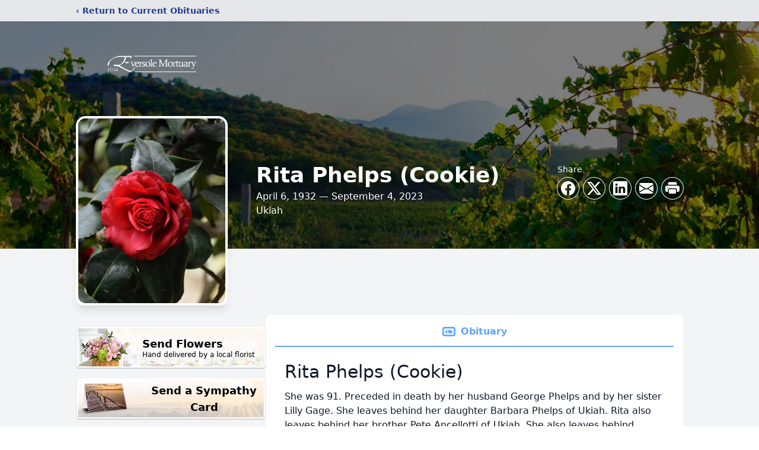

--- FILE ---
content_type: text/html; charset=utf-8
request_url: https://www.google.com/recaptcha/enterprise/anchor?ar=1&k=6LfyDbMfAAAAACOF6qYba2GbSYYKFjl3aidFL7lQ&co=aHR0cHM6Ly93d3cuZXZlcnNvbGVmcy5jb206NDQz&hl=en&type=image&v=PoyoqOPhxBO7pBk68S4YbpHZ&theme=light&size=invisible&badge=bottomright&anchor-ms=20000&execute-ms=30000&cb=j3zwqpqd0wcg
body_size: 48786
content:
<!DOCTYPE HTML><html dir="ltr" lang="en"><head><meta http-equiv="Content-Type" content="text/html; charset=UTF-8">
<meta http-equiv="X-UA-Compatible" content="IE=edge">
<title>reCAPTCHA</title>
<style type="text/css">
/* cyrillic-ext */
@font-face {
  font-family: 'Roboto';
  font-style: normal;
  font-weight: 400;
  font-stretch: 100%;
  src: url(//fonts.gstatic.com/s/roboto/v48/KFO7CnqEu92Fr1ME7kSn66aGLdTylUAMa3GUBHMdazTgWw.woff2) format('woff2');
  unicode-range: U+0460-052F, U+1C80-1C8A, U+20B4, U+2DE0-2DFF, U+A640-A69F, U+FE2E-FE2F;
}
/* cyrillic */
@font-face {
  font-family: 'Roboto';
  font-style: normal;
  font-weight: 400;
  font-stretch: 100%;
  src: url(//fonts.gstatic.com/s/roboto/v48/KFO7CnqEu92Fr1ME7kSn66aGLdTylUAMa3iUBHMdazTgWw.woff2) format('woff2');
  unicode-range: U+0301, U+0400-045F, U+0490-0491, U+04B0-04B1, U+2116;
}
/* greek-ext */
@font-face {
  font-family: 'Roboto';
  font-style: normal;
  font-weight: 400;
  font-stretch: 100%;
  src: url(//fonts.gstatic.com/s/roboto/v48/KFO7CnqEu92Fr1ME7kSn66aGLdTylUAMa3CUBHMdazTgWw.woff2) format('woff2');
  unicode-range: U+1F00-1FFF;
}
/* greek */
@font-face {
  font-family: 'Roboto';
  font-style: normal;
  font-weight: 400;
  font-stretch: 100%;
  src: url(//fonts.gstatic.com/s/roboto/v48/KFO7CnqEu92Fr1ME7kSn66aGLdTylUAMa3-UBHMdazTgWw.woff2) format('woff2');
  unicode-range: U+0370-0377, U+037A-037F, U+0384-038A, U+038C, U+038E-03A1, U+03A3-03FF;
}
/* math */
@font-face {
  font-family: 'Roboto';
  font-style: normal;
  font-weight: 400;
  font-stretch: 100%;
  src: url(//fonts.gstatic.com/s/roboto/v48/KFO7CnqEu92Fr1ME7kSn66aGLdTylUAMawCUBHMdazTgWw.woff2) format('woff2');
  unicode-range: U+0302-0303, U+0305, U+0307-0308, U+0310, U+0312, U+0315, U+031A, U+0326-0327, U+032C, U+032F-0330, U+0332-0333, U+0338, U+033A, U+0346, U+034D, U+0391-03A1, U+03A3-03A9, U+03B1-03C9, U+03D1, U+03D5-03D6, U+03F0-03F1, U+03F4-03F5, U+2016-2017, U+2034-2038, U+203C, U+2040, U+2043, U+2047, U+2050, U+2057, U+205F, U+2070-2071, U+2074-208E, U+2090-209C, U+20D0-20DC, U+20E1, U+20E5-20EF, U+2100-2112, U+2114-2115, U+2117-2121, U+2123-214F, U+2190, U+2192, U+2194-21AE, U+21B0-21E5, U+21F1-21F2, U+21F4-2211, U+2213-2214, U+2216-22FF, U+2308-230B, U+2310, U+2319, U+231C-2321, U+2336-237A, U+237C, U+2395, U+239B-23B7, U+23D0, U+23DC-23E1, U+2474-2475, U+25AF, U+25B3, U+25B7, U+25BD, U+25C1, U+25CA, U+25CC, U+25FB, U+266D-266F, U+27C0-27FF, U+2900-2AFF, U+2B0E-2B11, U+2B30-2B4C, U+2BFE, U+3030, U+FF5B, U+FF5D, U+1D400-1D7FF, U+1EE00-1EEFF;
}
/* symbols */
@font-face {
  font-family: 'Roboto';
  font-style: normal;
  font-weight: 400;
  font-stretch: 100%;
  src: url(//fonts.gstatic.com/s/roboto/v48/KFO7CnqEu92Fr1ME7kSn66aGLdTylUAMaxKUBHMdazTgWw.woff2) format('woff2');
  unicode-range: U+0001-000C, U+000E-001F, U+007F-009F, U+20DD-20E0, U+20E2-20E4, U+2150-218F, U+2190, U+2192, U+2194-2199, U+21AF, U+21E6-21F0, U+21F3, U+2218-2219, U+2299, U+22C4-22C6, U+2300-243F, U+2440-244A, U+2460-24FF, U+25A0-27BF, U+2800-28FF, U+2921-2922, U+2981, U+29BF, U+29EB, U+2B00-2BFF, U+4DC0-4DFF, U+FFF9-FFFB, U+10140-1018E, U+10190-1019C, U+101A0, U+101D0-101FD, U+102E0-102FB, U+10E60-10E7E, U+1D2C0-1D2D3, U+1D2E0-1D37F, U+1F000-1F0FF, U+1F100-1F1AD, U+1F1E6-1F1FF, U+1F30D-1F30F, U+1F315, U+1F31C, U+1F31E, U+1F320-1F32C, U+1F336, U+1F378, U+1F37D, U+1F382, U+1F393-1F39F, U+1F3A7-1F3A8, U+1F3AC-1F3AF, U+1F3C2, U+1F3C4-1F3C6, U+1F3CA-1F3CE, U+1F3D4-1F3E0, U+1F3ED, U+1F3F1-1F3F3, U+1F3F5-1F3F7, U+1F408, U+1F415, U+1F41F, U+1F426, U+1F43F, U+1F441-1F442, U+1F444, U+1F446-1F449, U+1F44C-1F44E, U+1F453, U+1F46A, U+1F47D, U+1F4A3, U+1F4B0, U+1F4B3, U+1F4B9, U+1F4BB, U+1F4BF, U+1F4C8-1F4CB, U+1F4D6, U+1F4DA, U+1F4DF, U+1F4E3-1F4E6, U+1F4EA-1F4ED, U+1F4F7, U+1F4F9-1F4FB, U+1F4FD-1F4FE, U+1F503, U+1F507-1F50B, U+1F50D, U+1F512-1F513, U+1F53E-1F54A, U+1F54F-1F5FA, U+1F610, U+1F650-1F67F, U+1F687, U+1F68D, U+1F691, U+1F694, U+1F698, U+1F6AD, U+1F6B2, U+1F6B9-1F6BA, U+1F6BC, U+1F6C6-1F6CF, U+1F6D3-1F6D7, U+1F6E0-1F6EA, U+1F6F0-1F6F3, U+1F6F7-1F6FC, U+1F700-1F7FF, U+1F800-1F80B, U+1F810-1F847, U+1F850-1F859, U+1F860-1F887, U+1F890-1F8AD, U+1F8B0-1F8BB, U+1F8C0-1F8C1, U+1F900-1F90B, U+1F93B, U+1F946, U+1F984, U+1F996, U+1F9E9, U+1FA00-1FA6F, U+1FA70-1FA7C, U+1FA80-1FA89, U+1FA8F-1FAC6, U+1FACE-1FADC, U+1FADF-1FAE9, U+1FAF0-1FAF8, U+1FB00-1FBFF;
}
/* vietnamese */
@font-face {
  font-family: 'Roboto';
  font-style: normal;
  font-weight: 400;
  font-stretch: 100%;
  src: url(//fonts.gstatic.com/s/roboto/v48/KFO7CnqEu92Fr1ME7kSn66aGLdTylUAMa3OUBHMdazTgWw.woff2) format('woff2');
  unicode-range: U+0102-0103, U+0110-0111, U+0128-0129, U+0168-0169, U+01A0-01A1, U+01AF-01B0, U+0300-0301, U+0303-0304, U+0308-0309, U+0323, U+0329, U+1EA0-1EF9, U+20AB;
}
/* latin-ext */
@font-face {
  font-family: 'Roboto';
  font-style: normal;
  font-weight: 400;
  font-stretch: 100%;
  src: url(//fonts.gstatic.com/s/roboto/v48/KFO7CnqEu92Fr1ME7kSn66aGLdTylUAMa3KUBHMdazTgWw.woff2) format('woff2');
  unicode-range: U+0100-02BA, U+02BD-02C5, U+02C7-02CC, U+02CE-02D7, U+02DD-02FF, U+0304, U+0308, U+0329, U+1D00-1DBF, U+1E00-1E9F, U+1EF2-1EFF, U+2020, U+20A0-20AB, U+20AD-20C0, U+2113, U+2C60-2C7F, U+A720-A7FF;
}
/* latin */
@font-face {
  font-family: 'Roboto';
  font-style: normal;
  font-weight: 400;
  font-stretch: 100%;
  src: url(//fonts.gstatic.com/s/roboto/v48/KFO7CnqEu92Fr1ME7kSn66aGLdTylUAMa3yUBHMdazQ.woff2) format('woff2');
  unicode-range: U+0000-00FF, U+0131, U+0152-0153, U+02BB-02BC, U+02C6, U+02DA, U+02DC, U+0304, U+0308, U+0329, U+2000-206F, U+20AC, U+2122, U+2191, U+2193, U+2212, U+2215, U+FEFF, U+FFFD;
}
/* cyrillic-ext */
@font-face {
  font-family: 'Roboto';
  font-style: normal;
  font-weight: 500;
  font-stretch: 100%;
  src: url(//fonts.gstatic.com/s/roboto/v48/KFO7CnqEu92Fr1ME7kSn66aGLdTylUAMa3GUBHMdazTgWw.woff2) format('woff2');
  unicode-range: U+0460-052F, U+1C80-1C8A, U+20B4, U+2DE0-2DFF, U+A640-A69F, U+FE2E-FE2F;
}
/* cyrillic */
@font-face {
  font-family: 'Roboto';
  font-style: normal;
  font-weight: 500;
  font-stretch: 100%;
  src: url(//fonts.gstatic.com/s/roboto/v48/KFO7CnqEu92Fr1ME7kSn66aGLdTylUAMa3iUBHMdazTgWw.woff2) format('woff2');
  unicode-range: U+0301, U+0400-045F, U+0490-0491, U+04B0-04B1, U+2116;
}
/* greek-ext */
@font-face {
  font-family: 'Roboto';
  font-style: normal;
  font-weight: 500;
  font-stretch: 100%;
  src: url(//fonts.gstatic.com/s/roboto/v48/KFO7CnqEu92Fr1ME7kSn66aGLdTylUAMa3CUBHMdazTgWw.woff2) format('woff2');
  unicode-range: U+1F00-1FFF;
}
/* greek */
@font-face {
  font-family: 'Roboto';
  font-style: normal;
  font-weight: 500;
  font-stretch: 100%;
  src: url(//fonts.gstatic.com/s/roboto/v48/KFO7CnqEu92Fr1ME7kSn66aGLdTylUAMa3-UBHMdazTgWw.woff2) format('woff2');
  unicode-range: U+0370-0377, U+037A-037F, U+0384-038A, U+038C, U+038E-03A1, U+03A3-03FF;
}
/* math */
@font-face {
  font-family: 'Roboto';
  font-style: normal;
  font-weight: 500;
  font-stretch: 100%;
  src: url(//fonts.gstatic.com/s/roboto/v48/KFO7CnqEu92Fr1ME7kSn66aGLdTylUAMawCUBHMdazTgWw.woff2) format('woff2');
  unicode-range: U+0302-0303, U+0305, U+0307-0308, U+0310, U+0312, U+0315, U+031A, U+0326-0327, U+032C, U+032F-0330, U+0332-0333, U+0338, U+033A, U+0346, U+034D, U+0391-03A1, U+03A3-03A9, U+03B1-03C9, U+03D1, U+03D5-03D6, U+03F0-03F1, U+03F4-03F5, U+2016-2017, U+2034-2038, U+203C, U+2040, U+2043, U+2047, U+2050, U+2057, U+205F, U+2070-2071, U+2074-208E, U+2090-209C, U+20D0-20DC, U+20E1, U+20E5-20EF, U+2100-2112, U+2114-2115, U+2117-2121, U+2123-214F, U+2190, U+2192, U+2194-21AE, U+21B0-21E5, U+21F1-21F2, U+21F4-2211, U+2213-2214, U+2216-22FF, U+2308-230B, U+2310, U+2319, U+231C-2321, U+2336-237A, U+237C, U+2395, U+239B-23B7, U+23D0, U+23DC-23E1, U+2474-2475, U+25AF, U+25B3, U+25B7, U+25BD, U+25C1, U+25CA, U+25CC, U+25FB, U+266D-266F, U+27C0-27FF, U+2900-2AFF, U+2B0E-2B11, U+2B30-2B4C, U+2BFE, U+3030, U+FF5B, U+FF5D, U+1D400-1D7FF, U+1EE00-1EEFF;
}
/* symbols */
@font-face {
  font-family: 'Roboto';
  font-style: normal;
  font-weight: 500;
  font-stretch: 100%;
  src: url(//fonts.gstatic.com/s/roboto/v48/KFO7CnqEu92Fr1ME7kSn66aGLdTylUAMaxKUBHMdazTgWw.woff2) format('woff2');
  unicode-range: U+0001-000C, U+000E-001F, U+007F-009F, U+20DD-20E0, U+20E2-20E4, U+2150-218F, U+2190, U+2192, U+2194-2199, U+21AF, U+21E6-21F0, U+21F3, U+2218-2219, U+2299, U+22C4-22C6, U+2300-243F, U+2440-244A, U+2460-24FF, U+25A0-27BF, U+2800-28FF, U+2921-2922, U+2981, U+29BF, U+29EB, U+2B00-2BFF, U+4DC0-4DFF, U+FFF9-FFFB, U+10140-1018E, U+10190-1019C, U+101A0, U+101D0-101FD, U+102E0-102FB, U+10E60-10E7E, U+1D2C0-1D2D3, U+1D2E0-1D37F, U+1F000-1F0FF, U+1F100-1F1AD, U+1F1E6-1F1FF, U+1F30D-1F30F, U+1F315, U+1F31C, U+1F31E, U+1F320-1F32C, U+1F336, U+1F378, U+1F37D, U+1F382, U+1F393-1F39F, U+1F3A7-1F3A8, U+1F3AC-1F3AF, U+1F3C2, U+1F3C4-1F3C6, U+1F3CA-1F3CE, U+1F3D4-1F3E0, U+1F3ED, U+1F3F1-1F3F3, U+1F3F5-1F3F7, U+1F408, U+1F415, U+1F41F, U+1F426, U+1F43F, U+1F441-1F442, U+1F444, U+1F446-1F449, U+1F44C-1F44E, U+1F453, U+1F46A, U+1F47D, U+1F4A3, U+1F4B0, U+1F4B3, U+1F4B9, U+1F4BB, U+1F4BF, U+1F4C8-1F4CB, U+1F4D6, U+1F4DA, U+1F4DF, U+1F4E3-1F4E6, U+1F4EA-1F4ED, U+1F4F7, U+1F4F9-1F4FB, U+1F4FD-1F4FE, U+1F503, U+1F507-1F50B, U+1F50D, U+1F512-1F513, U+1F53E-1F54A, U+1F54F-1F5FA, U+1F610, U+1F650-1F67F, U+1F687, U+1F68D, U+1F691, U+1F694, U+1F698, U+1F6AD, U+1F6B2, U+1F6B9-1F6BA, U+1F6BC, U+1F6C6-1F6CF, U+1F6D3-1F6D7, U+1F6E0-1F6EA, U+1F6F0-1F6F3, U+1F6F7-1F6FC, U+1F700-1F7FF, U+1F800-1F80B, U+1F810-1F847, U+1F850-1F859, U+1F860-1F887, U+1F890-1F8AD, U+1F8B0-1F8BB, U+1F8C0-1F8C1, U+1F900-1F90B, U+1F93B, U+1F946, U+1F984, U+1F996, U+1F9E9, U+1FA00-1FA6F, U+1FA70-1FA7C, U+1FA80-1FA89, U+1FA8F-1FAC6, U+1FACE-1FADC, U+1FADF-1FAE9, U+1FAF0-1FAF8, U+1FB00-1FBFF;
}
/* vietnamese */
@font-face {
  font-family: 'Roboto';
  font-style: normal;
  font-weight: 500;
  font-stretch: 100%;
  src: url(//fonts.gstatic.com/s/roboto/v48/KFO7CnqEu92Fr1ME7kSn66aGLdTylUAMa3OUBHMdazTgWw.woff2) format('woff2');
  unicode-range: U+0102-0103, U+0110-0111, U+0128-0129, U+0168-0169, U+01A0-01A1, U+01AF-01B0, U+0300-0301, U+0303-0304, U+0308-0309, U+0323, U+0329, U+1EA0-1EF9, U+20AB;
}
/* latin-ext */
@font-face {
  font-family: 'Roboto';
  font-style: normal;
  font-weight: 500;
  font-stretch: 100%;
  src: url(//fonts.gstatic.com/s/roboto/v48/KFO7CnqEu92Fr1ME7kSn66aGLdTylUAMa3KUBHMdazTgWw.woff2) format('woff2');
  unicode-range: U+0100-02BA, U+02BD-02C5, U+02C7-02CC, U+02CE-02D7, U+02DD-02FF, U+0304, U+0308, U+0329, U+1D00-1DBF, U+1E00-1E9F, U+1EF2-1EFF, U+2020, U+20A0-20AB, U+20AD-20C0, U+2113, U+2C60-2C7F, U+A720-A7FF;
}
/* latin */
@font-face {
  font-family: 'Roboto';
  font-style: normal;
  font-weight: 500;
  font-stretch: 100%;
  src: url(//fonts.gstatic.com/s/roboto/v48/KFO7CnqEu92Fr1ME7kSn66aGLdTylUAMa3yUBHMdazQ.woff2) format('woff2');
  unicode-range: U+0000-00FF, U+0131, U+0152-0153, U+02BB-02BC, U+02C6, U+02DA, U+02DC, U+0304, U+0308, U+0329, U+2000-206F, U+20AC, U+2122, U+2191, U+2193, U+2212, U+2215, U+FEFF, U+FFFD;
}
/* cyrillic-ext */
@font-face {
  font-family: 'Roboto';
  font-style: normal;
  font-weight: 900;
  font-stretch: 100%;
  src: url(//fonts.gstatic.com/s/roboto/v48/KFO7CnqEu92Fr1ME7kSn66aGLdTylUAMa3GUBHMdazTgWw.woff2) format('woff2');
  unicode-range: U+0460-052F, U+1C80-1C8A, U+20B4, U+2DE0-2DFF, U+A640-A69F, U+FE2E-FE2F;
}
/* cyrillic */
@font-face {
  font-family: 'Roboto';
  font-style: normal;
  font-weight: 900;
  font-stretch: 100%;
  src: url(//fonts.gstatic.com/s/roboto/v48/KFO7CnqEu92Fr1ME7kSn66aGLdTylUAMa3iUBHMdazTgWw.woff2) format('woff2');
  unicode-range: U+0301, U+0400-045F, U+0490-0491, U+04B0-04B1, U+2116;
}
/* greek-ext */
@font-face {
  font-family: 'Roboto';
  font-style: normal;
  font-weight: 900;
  font-stretch: 100%;
  src: url(//fonts.gstatic.com/s/roboto/v48/KFO7CnqEu92Fr1ME7kSn66aGLdTylUAMa3CUBHMdazTgWw.woff2) format('woff2');
  unicode-range: U+1F00-1FFF;
}
/* greek */
@font-face {
  font-family: 'Roboto';
  font-style: normal;
  font-weight: 900;
  font-stretch: 100%;
  src: url(//fonts.gstatic.com/s/roboto/v48/KFO7CnqEu92Fr1ME7kSn66aGLdTylUAMa3-UBHMdazTgWw.woff2) format('woff2');
  unicode-range: U+0370-0377, U+037A-037F, U+0384-038A, U+038C, U+038E-03A1, U+03A3-03FF;
}
/* math */
@font-face {
  font-family: 'Roboto';
  font-style: normal;
  font-weight: 900;
  font-stretch: 100%;
  src: url(//fonts.gstatic.com/s/roboto/v48/KFO7CnqEu92Fr1ME7kSn66aGLdTylUAMawCUBHMdazTgWw.woff2) format('woff2');
  unicode-range: U+0302-0303, U+0305, U+0307-0308, U+0310, U+0312, U+0315, U+031A, U+0326-0327, U+032C, U+032F-0330, U+0332-0333, U+0338, U+033A, U+0346, U+034D, U+0391-03A1, U+03A3-03A9, U+03B1-03C9, U+03D1, U+03D5-03D6, U+03F0-03F1, U+03F4-03F5, U+2016-2017, U+2034-2038, U+203C, U+2040, U+2043, U+2047, U+2050, U+2057, U+205F, U+2070-2071, U+2074-208E, U+2090-209C, U+20D0-20DC, U+20E1, U+20E5-20EF, U+2100-2112, U+2114-2115, U+2117-2121, U+2123-214F, U+2190, U+2192, U+2194-21AE, U+21B0-21E5, U+21F1-21F2, U+21F4-2211, U+2213-2214, U+2216-22FF, U+2308-230B, U+2310, U+2319, U+231C-2321, U+2336-237A, U+237C, U+2395, U+239B-23B7, U+23D0, U+23DC-23E1, U+2474-2475, U+25AF, U+25B3, U+25B7, U+25BD, U+25C1, U+25CA, U+25CC, U+25FB, U+266D-266F, U+27C0-27FF, U+2900-2AFF, U+2B0E-2B11, U+2B30-2B4C, U+2BFE, U+3030, U+FF5B, U+FF5D, U+1D400-1D7FF, U+1EE00-1EEFF;
}
/* symbols */
@font-face {
  font-family: 'Roboto';
  font-style: normal;
  font-weight: 900;
  font-stretch: 100%;
  src: url(//fonts.gstatic.com/s/roboto/v48/KFO7CnqEu92Fr1ME7kSn66aGLdTylUAMaxKUBHMdazTgWw.woff2) format('woff2');
  unicode-range: U+0001-000C, U+000E-001F, U+007F-009F, U+20DD-20E0, U+20E2-20E4, U+2150-218F, U+2190, U+2192, U+2194-2199, U+21AF, U+21E6-21F0, U+21F3, U+2218-2219, U+2299, U+22C4-22C6, U+2300-243F, U+2440-244A, U+2460-24FF, U+25A0-27BF, U+2800-28FF, U+2921-2922, U+2981, U+29BF, U+29EB, U+2B00-2BFF, U+4DC0-4DFF, U+FFF9-FFFB, U+10140-1018E, U+10190-1019C, U+101A0, U+101D0-101FD, U+102E0-102FB, U+10E60-10E7E, U+1D2C0-1D2D3, U+1D2E0-1D37F, U+1F000-1F0FF, U+1F100-1F1AD, U+1F1E6-1F1FF, U+1F30D-1F30F, U+1F315, U+1F31C, U+1F31E, U+1F320-1F32C, U+1F336, U+1F378, U+1F37D, U+1F382, U+1F393-1F39F, U+1F3A7-1F3A8, U+1F3AC-1F3AF, U+1F3C2, U+1F3C4-1F3C6, U+1F3CA-1F3CE, U+1F3D4-1F3E0, U+1F3ED, U+1F3F1-1F3F3, U+1F3F5-1F3F7, U+1F408, U+1F415, U+1F41F, U+1F426, U+1F43F, U+1F441-1F442, U+1F444, U+1F446-1F449, U+1F44C-1F44E, U+1F453, U+1F46A, U+1F47D, U+1F4A3, U+1F4B0, U+1F4B3, U+1F4B9, U+1F4BB, U+1F4BF, U+1F4C8-1F4CB, U+1F4D6, U+1F4DA, U+1F4DF, U+1F4E3-1F4E6, U+1F4EA-1F4ED, U+1F4F7, U+1F4F9-1F4FB, U+1F4FD-1F4FE, U+1F503, U+1F507-1F50B, U+1F50D, U+1F512-1F513, U+1F53E-1F54A, U+1F54F-1F5FA, U+1F610, U+1F650-1F67F, U+1F687, U+1F68D, U+1F691, U+1F694, U+1F698, U+1F6AD, U+1F6B2, U+1F6B9-1F6BA, U+1F6BC, U+1F6C6-1F6CF, U+1F6D3-1F6D7, U+1F6E0-1F6EA, U+1F6F0-1F6F3, U+1F6F7-1F6FC, U+1F700-1F7FF, U+1F800-1F80B, U+1F810-1F847, U+1F850-1F859, U+1F860-1F887, U+1F890-1F8AD, U+1F8B0-1F8BB, U+1F8C0-1F8C1, U+1F900-1F90B, U+1F93B, U+1F946, U+1F984, U+1F996, U+1F9E9, U+1FA00-1FA6F, U+1FA70-1FA7C, U+1FA80-1FA89, U+1FA8F-1FAC6, U+1FACE-1FADC, U+1FADF-1FAE9, U+1FAF0-1FAF8, U+1FB00-1FBFF;
}
/* vietnamese */
@font-face {
  font-family: 'Roboto';
  font-style: normal;
  font-weight: 900;
  font-stretch: 100%;
  src: url(//fonts.gstatic.com/s/roboto/v48/KFO7CnqEu92Fr1ME7kSn66aGLdTylUAMa3OUBHMdazTgWw.woff2) format('woff2');
  unicode-range: U+0102-0103, U+0110-0111, U+0128-0129, U+0168-0169, U+01A0-01A1, U+01AF-01B0, U+0300-0301, U+0303-0304, U+0308-0309, U+0323, U+0329, U+1EA0-1EF9, U+20AB;
}
/* latin-ext */
@font-face {
  font-family: 'Roboto';
  font-style: normal;
  font-weight: 900;
  font-stretch: 100%;
  src: url(//fonts.gstatic.com/s/roboto/v48/KFO7CnqEu92Fr1ME7kSn66aGLdTylUAMa3KUBHMdazTgWw.woff2) format('woff2');
  unicode-range: U+0100-02BA, U+02BD-02C5, U+02C7-02CC, U+02CE-02D7, U+02DD-02FF, U+0304, U+0308, U+0329, U+1D00-1DBF, U+1E00-1E9F, U+1EF2-1EFF, U+2020, U+20A0-20AB, U+20AD-20C0, U+2113, U+2C60-2C7F, U+A720-A7FF;
}
/* latin */
@font-face {
  font-family: 'Roboto';
  font-style: normal;
  font-weight: 900;
  font-stretch: 100%;
  src: url(//fonts.gstatic.com/s/roboto/v48/KFO7CnqEu92Fr1ME7kSn66aGLdTylUAMa3yUBHMdazQ.woff2) format('woff2');
  unicode-range: U+0000-00FF, U+0131, U+0152-0153, U+02BB-02BC, U+02C6, U+02DA, U+02DC, U+0304, U+0308, U+0329, U+2000-206F, U+20AC, U+2122, U+2191, U+2193, U+2212, U+2215, U+FEFF, U+FFFD;
}

</style>
<link rel="stylesheet" type="text/css" href="https://www.gstatic.com/recaptcha/releases/PoyoqOPhxBO7pBk68S4YbpHZ/styles__ltr.css">
<script nonce="ff6BASGzdUrDloXsFKT8XA" type="text/javascript">window['__recaptcha_api'] = 'https://www.google.com/recaptcha/enterprise/';</script>
<script type="text/javascript" src="https://www.gstatic.com/recaptcha/releases/PoyoqOPhxBO7pBk68S4YbpHZ/recaptcha__en.js" nonce="ff6BASGzdUrDloXsFKT8XA">
      
    </script></head>
<body><div id="rc-anchor-alert" class="rc-anchor-alert"></div>
<input type="hidden" id="recaptcha-token" value="[base64]">
<script type="text/javascript" nonce="ff6BASGzdUrDloXsFKT8XA">
      recaptcha.anchor.Main.init("[\x22ainput\x22,[\x22bgdata\x22,\x22\x22,\[base64]/[base64]/[base64]/[base64]/[base64]/UltsKytdPUU6KEU8MjA0OD9SW2wrK109RT4+NnwxOTI6KChFJjY0NTEyKT09NTUyOTYmJk0rMTxjLmxlbmd0aCYmKGMuY2hhckNvZGVBdChNKzEpJjY0NTEyKT09NTYzMjA/[base64]/[base64]/[base64]/[base64]/[base64]/[base64]/[base64]\x22,\[base64]\x22,\[base64]/wrtlwr1rZlExDsOawrfCqcKzwqdjw7TDoMK2Ni3CtcOjwopIwqbCkXHCicOhIgbCk8KSw5dOw7Y5wpTCrMK+woobw7LCvn/[base64]/[base64]/CmWBAHDYjwqXDosO/w60SdWAMUhLDuD0UBsKhw4cyw6DDpsKYw6fDr8Osw74Tw64REMO1woIyw5dLLsOQwozCinHCh8OCw5nDmcORDsKFUcO7wotJL8OJQsOHaXvCkcKyw4nDmCjCvsKowqcJwrHCmMKFwpjCv0pewrPDjcOIMMOGSMOAJ8OGE8OBw69JwpfCosOCw5/CrcO8w7XDncOlUcKdw5Qtw6VgBsKdw4wVwpzDhicBX1oxw75DwqpVJhl5SMO4wobCg8Kpw6TCmSDDiRIkJMOnU8OCQMOEw4nCmMOTWz3Do2NdOyvDs8OSIcOuL2ovaMO/E3zDi8OQPcKUwqbCosOWD8KYw6LDnF7DkibCiH/CuMOdw67DvMKgM0k4HXt/CQzClMOiw4HCsMKEwq7Dj8OLTsKGPSliJ1kqwpwqQ8ObIibDh8KBwokTw7vChFAjwqXCt8K/wqbCoDvDn8OWw73DscO9wp9ewpdsDcKBwo7DmMKAF8O/OMOPwqXCosO0H3nCuDzDlVfCoMOFw6p9Gkp4O8O3wqwXLsKCwrzDksOsfDzDiMOVTcOBwoDCtsKGQsKRHSgMVRLCl8OnScKPe0xnw5PCmSknFMOrGDhiwovDicOtcWHCj8KKw5R1N8KxRsO3woZ2w4p/bcOyw70DPCRpNihaVXLCssKGDcKEHHPDkMOxB8KpflA7woHCqMO+T8O0aw3DqcOow7YQCcKVw5x7w6wNXyBdNcOvUWrCuTTCjsOtNcOHHh/Cl8OKwoBIwqwRw7TDksOuwrPDm0Ayw5dzwqcHSsKBLcOqZgQsC8Kgw5nCsyQgVCLDjMOkXR1RA8ODdjE5wpFoCWTDocKiB8KAcRvDj03CtXUzFcOwwpsCUVFZDWrDisORK2/CvcO9wpBkDcK/wqfDoMOVY8OkWMOPwoHCu8KTwqzDqD5Uw5fCrMOWWsKjUcKDfsKve2/DhkbDgMOkGcOjNxQ6wqRAwpzCr1LDjnUyGsKJSFbCkmQ3wpIEO27DnwvCgHnCqmfDkMOsw7rDn8OZwpXCki7DgyLDvMOSwp9sCsKAw6sfw5HCmWZnwqwNDR3Dv1rDqsKUwoc0Ok7CsAfDsMK2a27DnXgQHW06woEJK8Kfw73CkMOBSsK/NSJyWgARwrZ3w7TCs8K+FQVAdcKOw4krwrRmTmMhFHDDk8KIRkkrQj/DtsOfw7TDrwTCjcOXQjJ9VifDg8OzNwbCk8O2w5LDuifDrC5zU8Kpw5Mpw63Dpic9wpXDhlF2DsOlw49cw6RGw7FkOsKcbsKwOcOva8KKwoEKwqcew5APRsKmG8OoEcOqw5/ClMKrwrjDiBBIwr3DiUkqB8OYesKaacKuVMOlLRpiQMOpw67DhcO6wp7CvcK3PnxmWsOTeEd2w6PDo8K/w7zDn8KpWMOPMB10Ewg1XWJdE8OqE8KTwp3CvsKiw7tUw5zClMK+w517ScKJd8OCXcORw5oGw6XCj8OCwprDhsOkwpktK1DCqV7CocKCT1/DvcOmw5PDowDCvEzCgcK0w55/HcOTD8Omwp3CjHXDigZRw5zDgsOVE8Kuw4PDrsOTwqdIFsO7wonDpcOceMO1wpByUsOTdhnDhcO5w5XChxVBw7DDssKJO3bDuV3CoMK8w6sxwpkEb8OWwo1+asO7JA3CpMKmRyXCoDLCmCFvU8KZNVXDkQ/CogvCkiDCvGjCuzlQa8K2EcKBwq3CnMO2wpjDml7CmVbCrm/CsMKDw6s7bzvDizTCqgXCiMKnPMOOw4dSwqkPcMKwXGFVw4NwbXZ/woXCv8OQBsKnIQrDiEvCp8Ohwr/CuxBswqHDtUzDt1YBCirDok0aUDLDmsOMN8O7w6oaw70dw5c8QRh3NUHCisK7w4bCvE99w7TCgC7DsS/Dk8KawoUYEWcGTsKxw67Du8K3bsOBw7xkwrEAw6xPPMKFwpFZw7UxwqljAsOyOitTXsKGw7kZwojDhcOnwpILw6PDiwjDgTzCtMOhE1dZLcOfTcKlOmYyw7Rbwpx5w6gdwogswr7CiSLDrsOFCMK7w7R4w6fCl8KfVMKFw4/DvABYSCbDuh3Cq8KxOMKDT8OzKTFmw60Rw7rDnXY6wo3DhmRFTsOzRXjCl8OFDcOoSVFmM8KXw7g+w7EZw73DsyHDsyhOw6EaVHHCgcOkw7vDjcKiwqokQBwsw59gwqrDnsOZw6A1wo0Ow5PCmhkdwrMxw5d0woocwpFMw7LCgMKGFnHCnFpzwqhofAM/woPCmcOPBMK9KmnDtMKnVMK3wpHDusOwA8KYw4rCusOuwpZ6w7cUM8Ksw6IvwrZFPmddYVJwBsK3fl3Cp8Knb8KmMMKuw7QIw6xRTQMye8O0wo3DkX4eJ8KCwqbClMOMwrjDtAUZwp3CpmJqwosfw5p3w5TDrsOMwrE3R8K+FnoofD/[base64]/CrGhJZR3DmCDDm1EYw4LDnXBSw5bCt8KSQHpJwo7CvcK3w4cRw5hjw7spYcOHwrjDujzDmwTDv3tpwrfCjULCksO+w4EUwolsT8K8wqPDj8OnwqU2wpoiw4DDvT3CpDd0aTbCl8OEw7/Cn8OBNMOFw4PDt3nDmsOpS8KBGXcqw7XCrMOaGXQxKcKyQjkUwpc+wqIbwrQrS8K+PX/CsMK/[base64]/ColnCn8Kzw48zw6QyMBkaAMKLwqHCiQfCmcOzwr7CrzlwHn1dTgnCmENOw4HDtyR4wrhLKV/Co8KTw6bDnMK+VHjCqFDCh8KIEMOSNmYqwpTDp8Opwp7Crl8NB8O+c8O6wrPCokDCnDzDpWHCjQfCrw5VU8KeP30lIQAjw4lbIMOPwrQ/bcOxMAxnXzHDhlnCu8KtNhzCnxJbF8OtJSvDicOLME7DgcOSV8OnCBs5w6PDnsOmJijCkMKtLHPDh2Jmw4FtwrQwwqlfwqBwwokpOy/CoVnCu8KUJDgXMC3CucK2wrcVPnfCrsKhRCTCth/[base64]/CpcOaIn3CggrCqBTCk3x9QGMCbRkuwr98LMKyVcKhw5xBUn3DsMOOwr/Ck0PCr8ORTgVUCjbDr8K0w4Auw7w8wqDCrGBpU8KYTsOEQyrDr204w5PDuMOIwrMTwpp/fMOWw7BHwpEnwpw5RMKyw7HDoMKgDMO1LU3DlzJCwpPCoxvDo8Kxw6EMOMKrw7zCmBMZHF3Dixx9TmzDk2Q2w6rDl8KKwq84aAxJCMO6wrHCmsO5RMK8wphPwrQpZcOpwr4iZsKNIEoVKkZFwqDCq8ONwrHDrcO0ITBywq8lQMOKMyzDlTDCi8KswrYiM14Cwo1uw6p/O8OdE8OawqsAYGg4bC3Dm8KJScOCUMOxHsOiw6djwrglw4LCvMKZw5oqOXbCq8KZw6IXAG7DtMOZw7XClsOtw7U7woRDVnjDvAXCjxHCmsOYw4zCpAVafsKqwqDCvEt2EWrCvXkQw75VEMKMAUddRivCskpAwpBzwrPDjFXDvlMRw5N8LWjCtGTClcOSwrd6eH/DisOCwo7Cp8O6w4s6d8KhIxPDvMKNKTpgwqBPdSYxYMOMJ8OXAF3DpCRkdWPCqyxnw4FMIlXDmMOzGcOVwojDn3TCqMOlw5DCmsKfFBgpwpzCpMKowoJPwrxpCsKjSsOwKMOYwpZrwoLDiTbCmcOORjjCmWXDvcKpTF/DvsOwRcOtw5bCmsKzw6wMwqIHeU7CpsOJAg8owojCrxTCuHPDuHUUSR9WwrXDogsnLGXCiFPDj8OAaD1Xw4BAOxkUcsK9XcOCIXfDpmXDhcOmw7N8wo4FZwNRw6olwr/[base64]/[base64]/w5ZRwpvCpiUbRlFYw7TDmMKXACk7LsKnw5ZZXFvCtcOLMhvCrWRjw6YuwpVEw6dKMCsfw7jCrMKQFSHDoj4bwo3CmEpXfsKew7rChsKEwpJDw7ZkVMO8KWjCnxbDp2UCO8KnwoMCw67DmwV+w4ZFTcKPw7jCnsOTOzjCvyp9w5PCpxplw6s1QmHDjB7CjsKCw6HClT/CqBzDi1FCVcK/wpXCpMKGw7bCmSc1w6HDvsKMdSbCjMOzw6/CrcOFUBsKwpfCty0PIApRw5/DhcKPwqXCs0BADXbDjTjDusK3A8KPOVtnw4vDj8K/DcOUwrdpw7Fvw53CiknDtEMxIibDvMKmecK+w7wTw47Dt1zDolgww5zCiCPCisOyHgEpGCIZW2jDhiJnw6/DkjbDvMOow7zCtxHDvMOlOcOUwpjDmsKWIsOeJmDDvRQdIsKyTUPDrcK2QsKCE8Opw5LCgcKSwrEVwprCrE3CqTJ0XmpMb13DqkfDpsOPaMOOw6TDl8K5wrrCi8KKwqp0VgI4PB0OWXkeP8O/wqXCgUvDrU4lwqVLw6nDg8KVw64lwqDCqcOQcVM+wpkuMsKXUiXCpcOVKMKYOjV2wq/ChlHCtcO+EHg5EsKVwrPDowZVwrzDvcO/w4YLw6XChR5jNcKRRsOLPnPDkcOodRpaw4cyecOvRW/Do3x4wp9kwqg7wql+XB7CnhbCjH3DjS/Dg3fDvcO9DWNbTjogwovDumBww5jCtMOGw6Ixwq7DpMKlXFgDwqhAwrtMOsKpG2PChxzCr8OiOElmQhHCl8KXI3/CrElAw5gdw7QzHiMJAk/CvMK9XnnCqMK7UMOoeMO6wq12QcKBTFAgw4/[base64]/Cmnw6JsKOwrx+RMOJMsKPwojCgEsGw6/Dq8KuwrRgw4xGYsOHwonCvy/CvsKKw5fDusOaR8KAfiHDgxfCoiHDisKJwr3CnMOmw6Fmwp8ww67DnxTCucOswoLDmEvDvsKMOVogwrczw5lhS8K/w6VMXsKEwrfDqwTDmSTDlT4rwpBZwr7Dm0nDk8KPIcKJwozDisKCwrY3HDXCkT5QwrIpwqFgwpV0w7xMKcKvLgTCs8OQw6LCqcKkTFYTwpxSShdcw4zDvFvCpWE5asOSDUHDik/Dl8OQwr7DgREqw6jDu8OUw5MAacOiwoTDhDPCn2PCmR1jwqzDs03CgCwGWcK4TcK9wrrCphDCnzbCnsKawocqw5hzGMOSwoE6w7kvOcK2wrokU8OhRAE+G8O8OMK4cioYwoZLwpLCncKxwrxLwp/[base64]/CgQwUw7nCujzCvsOwfcKxMToBHcKUwq4rw6ZGYcKyTcK1Jg7DrcOEUWgPw4PCgVhaLMKHw6nChcOIw77DtcKqw7pmw40Rwr9Xw5dBw6TCj3dswoZeNArCkcOfZ8OSwpVYw5HDk2Vdw7dRwrrDuVLDiGfDmcKpw4gHK8OtPcOMFhTDscOJXsKSw7g2w4DCmxIxwq0tKE/DqD5Cwp4iIBBtfWXCgsKgwpDDvMOecHB8wp/CqEsCS8OpBhxXw4dWwqXCklzCt2jDoUPChsOowpUTw5UIwpTCpsOeasOTURHCu8KdwogPw7RJw7xww75Bw5IPwpFKw4U4ClJEw5cfBXAkWxrCh18ew5zDucK3w57CnMK2DsO8H8Opw6Njwq1PU2DCrRYUGnQswpLDuStAwr/[base64]/[base64]/[base64]/DsMORw5/DlcKUwr/[base64]/[base64]/[base64]/Dl1XCtsKnaMKSw6HCs2XDvkrCjMKqTllJwpcyfS7CtHvDlB7CvcOrPnFBwrXDmmHCi8Odw7fDp8KfCB8vbsKawrHDhQ/CssKQM18Fw44GwoXChn/DtCQ8OsK8w4XDtcORBGvCgsKXRj/CtsO9dwjDu8KbeU/DglYePcOuQsOJwpHCncKbwoHCtU3DgMKxwoJRe8OgwqlwwrfCuFDCnQzDhcK6NQbDpwTCoMK3DELDtsOkw5HCqRhMAsO8IyrCk8OUb8OrVsKKw5UAwrN4wonCq8KfwrXDlMKfwq4yw4nDisKowo/DuHDDoVprIAlCb2sGw4tZe8O2wqJ/wr3DinoKBnDCpngxw5EUwr9cw6zDuxbCiXobw6/CgXYywpvDm3XDukN8woNZw4w5w6gjRnPCssKreMODwqXCt8OcwrJ0wqpNNiMCVGpLWV/CjzIgZMOpw5zCjg4sA1nDnhQMfsKyw5TCm8KzRMOaw4BDwqsSwoPDk0FQw4p+eiJ4c3oLMcOxV8OJwohiw7rDrcOuwpcMBMKGwrFpMcOcwqozCXkKw65Yw5/Co8KiIsOlwrrDvsOlw4LCqMOxZW8QFzzCrTdgLsOxwrnDiBPDqzfDihDCk8OXw7ghPSbCvWjDnMKrPMOnw7ASw6pIw5DDuMOLw4BDYD/Cqzd9aS8swqbDgsKfJsKLwo/CsQJIwqgVPzbDlMOkeMOCLcKMbMOXwqLCgEkIwrnCoMK0wpcQworDvGfCtcKrcsOQwrtXwqrCtXfCvgBRGhbCnMOZwoV+cHnDpVbDi8KXJ2LDpCBLNArDsH3DgMO1w6VkW3d/U8Ovw4/[base64]/Dh8KuET3DmsKVw4bConLDl8KlwpoRK8K2w7pFWwjDrsKRwoPDshfDiDfDtcOsXWDCucOnAHPDgMKZwpY9w5vDm3ZTwpzCsAPDpRPCgcKNw5nDkWh/w73DucKSw7TDmljDrcO2w6vDisO/KsKwE11IR8OdahVCPAx8w4Z/w73Cq0DCt2LChcOeMwfCuhLCkMOiVcKBwrjClsKqw7QUw6nCu07CskBpQzkew73DjAXDicOtworCq8KIbMOowqMfOQpiwpAoOmtDADR9KcOpJT3Cp8KOLCAawokPw7fDtcKIF8KSSznCrg9RwrcqAXPCsyEWWcOXw7TDuGnCjWpoV8OybipvwofDq0AOw4JwYsOqwr/[base64]/CizTCkmHCicO4woQUw73Dl8Oyw5JAIRcEBMK9w7TDjy7DnULDoMOCB8Ktw5LCg2rCl8OiP8KZw6RJFCIVIMOdw5F2dhrDmcOxUcKHw7zCoTcWUDnDsyE7wqgZw5fDtQzCrwI1wp/DjcKGw7QRwp/ClUgjecOXU0NEwqsiEcOlIy3CsMOVUhHDmwAaw4h9G8KUHsObw61aWsK4Tx7Cnlx2wrgpwrktcX0UD8KyVcOFw4ptfsKyHsOHZnt2wrHDmgzClsKhwo9PNWMsVw0Fw47CjMOyw4XCvMOJUVrDk0RDVsOFw6chcMKaw6/[base64]/wqDDhMK9wr7CknXDkSclKjHDox1pw4zDg8OsD2M2CCddw7/[base64]/wpsOaUdzW8OjwpdKNRBjwpQjwodbwo3DusKMw4hpw6hfw4PClCJcCsK6w7nDjMKAw5/DkhLCpsKuLWoGw5giPMK7w65JKGzCkFHCmXsDwqTDtAfDgUjCq8KiasOVwpdzwofCoXDCjkjDi8KjBC7DisOId8KZw5nDmFFcOX3ChsOxf3nCgUU7wrnDmMK3VT7DocOswqolwoU2FMKALMKpWXXCq3zCkCAqw5pePnTCocKWw5fClMOtw6PCgsO4w4Aqwo5pwr/Cp8KpwrXDhcOpwpMKw6LCmgnCo1B/wpPDlsKWw7HDocOfwr3DmsK9JUbCvsKQf2YmJsK0L8KIHk/Cg8OQw4dew5HCv8OAworDlBFZVsKmNcKEwp/[base64]/Ct8K2ES/Cl8K/wpQkw6vDm0dXw49dBsKpLsOgwpfCv8KoJXNHw5vChC00U2F3XcKewplLNsO7w7DCjEzChU16cMOkBV3ClcKtwpfDtMKTwqfDpGN4JQYEbw5VIcKyw513Q07DksKxJcKhQjvDiTLChjrDmMKlw5TDuS/Dm8Kaw6DCpcK/[base64]/CcO7wozCgcKPfCXDhxvDrUbCu8OFYcKrNcOJX8O2w5QgHcK1w7zCs8OPZXTCsCoDw7TDj10Lw5FpwpfDv8ODwrENDMK1wobDkxfDmFjDtsK0GktBccOZw4zDlcKrSk5jwpPDkMKVwqFibMO4w4/DoA9yw7HDmRA8wqzDljQwwrB5GcKkwpx4w54veMOxZk7CiQBvQMOGwqPCocOPw47ClMOHw7dCEjbCpMO/wpnCmilkVcObw7RKVsOJw4RlfsOew7rDsE57w6tDwqHCuxgWWsOmwrPDgcO4DMOTwrLDj8K/fMOWwrvCmQtDYzIEQC7DuMOswrI7b8OfAzsJwrHCtXfCoEzDoUBaYsK/wopAfMKyw5Jqw6vDmMOYH1nDjMKUUl7CoUTCscOCP8O8w5fCh3hOwpHCjcOVw7nDncKrw7vCpAUfLcO/IQpYw7DCqcKZwq3DrsOIw5rDqcKIwp9zw4dFSMKpw7nCox1XW3M+wpMlcMKdwofCh8KEw6hRwqbCtMOJMMKQwobCtsO8bHnDmMKjwpw9w54ww7laYVVIwqlwHn4pOsKaUnPDtQd4LFYww7zDrcOrcsOjfMO2w60Vw4tkw5/CnMK6wrTChMKVKRfDqWnDsip8JDnCkMOcwp8XYzJSw6LCpFhuwqnCjsKME8OWwrcMwp52wqFzwppXwp3Dv1bCvVfDlALDrh/[base64]/DgU7DsMOawq0twq5hwrVeLsKOwrHDojROccK1w5RaUcOBJ8O3QsK/fF41P8O0OcKHdXscZE9Mw5w3w43DlF4da8K8PXsJwrtVDlvCpkXDu8O6wrsqwpPCuMKuwqbDn33Cu1wFw4F0ecOjwoYSw6HDksKYTsKTw57CvScmw7oVNsKVwrUheSIMw63DoMKiXMOAw5Q/fQfCncO4SsK9w5TCv8ODw6UiA8OZwpPDo8KpMcKxAV7DvMKrw7TCvyDDtUnDr8Kowo3DpcO7RcKCw47DmsOzVCbChjjDoXbDpcOewq8dwqzDqxB5w6FKwrVTTMKvwqrCrknDl8KhOMKgGj9EDsKyAhHCusOkAjwtC8KCLsKlw69rwonCtzo6BcO/wocvcyvDiMKKw6nDhsKUwoF7w7LCtUQrAcKRw6hycGPDnMOZHcKtwp7Cr8OoYsOaMsKWwqdwEGduwq3CsRhMYMK+wqLClhxHW8KSwqN7wpcTMzBUwp9dOSU2wr5rwpoXUR1hwrrCssO8wrgywrY2KwnDoMKGCTbDmcKJDMOWwp7DkAUifsK/[base64]/DgjJ+w6jClDnDmMKULmjCnhvDiTzCjz5KIcOpPknDmwFvw5wzw4wgwpDDoEVOwqB0woXCmcKowoNWw57DoMKdO2pDBcKKKsOOQ8KCw4bCmWrCuXXCrBsow6zCp1/[base64]/Dq8Kdw6jCswYxX8OzwoQpZ3IVWcOFwpHDlBLDo0cYwrlKQMKsTzYJwofDscOKcVcVbynDtsK+PXnCuyzCqcK5RsO7Rm8bwr4JQMKGwrfDqmxwL8KlHMOwCBfCncOXwroqw6vDiEHDjMK8woQhcxY5w4XDksKOwoROwohwKMOTFgh/w5HCnMKIPBjCrXHCgxgEaMO3woUHG8K5eyFvwojDoF00QsKFCsOew6bDh8KVC8KwwpXCmWrCgMOIVUoeRAcIX2/DgTXDpsKEG8KlA8O5SG7DqmI0dC86GcO4w4kHw7HDhwxeW3FZScKAwoJhcT5jUC9jw7JZwogqKlZyJMKTw69Swo4zR1lCBFVuM17CncOyNDsrwpXCqcKhBcKrJHjDpSnCgxoGSSjDqsKgQ8KQXMOwwqDDkUzDpD14w7HDmwDCk8KdwpUYecOYw5VMwoc7wpXCtMO/w7XDq8K4IMOzEQYUFcKtAWUJRcKlw6XDmBDCkMObwrPCssOYCH7CkBgtGsODECLCv8OLAsOJXFvCn8Omc8O0LMKowp/Dni8tw5wrwpvDtsOkwrx/[base64]/DosKIwo9iYFNdEMKJJsK2wrgfAMOqFsOJTMOQw6zDsVDCqCnDoMKOwpLCt8KEwoVee8OswqbDv3IuICnCpwg6w583wqsqwqTCkF7Cl8Ozw5nDuk5FwpzDusOELzvDiMOGw6xYwqfCmiZ2w4xKwokPw60zwo/Dg8O2DcOjwo8pwr9/[base64]/[base64]/[base64]/[base64]/wo4XwrHCpsKYw65CDcKQUsKEG8KUMRfCkUXDvz0jw4bCmsOGTC0OekrDgwA+AFzCmMOZHEvDmgjChm/[base64]/[base64]/Cq8KIGFDCucORw7BQCz4xwrBPDsKeT8KnwpVTwrVwEcOtMsKdw4h1w67Cp2PCocO9woM2dMOswq1MMX/CgGlAI8O1Z8ObEcKBacKxaknCsSjDjk3Dl2LDohPDlcOqw69Vwp9XworDmsKMw4bCildKwpEUJMK1wrnDl8KRwq/CoRUnSsKZQsKSw48rOCfDr8O/woxVP8KUScKtGm3Dl8Kpw4ZhEGhtYjbCigHDo8KkNDLDmlhsw5zDlmXDiD/DiMOqFBfDqD3CpcOmURY+wokawoIbWMKaP2kQw6vDpGDDmsKIaknCmkrDpQZAwrXCklLDlsKlw5jCkzBEF8KZV8KOwqtZc8Kyw6csXMKQwo/CmBh+dHwABU3Cq0xmwog9bFIJbTQ6w5AywrrDhxtzDcOOaFzDpXPClELCssKWccOgw69cX2IhwroNUw07S8OeVmMtwovCsS1hw683ScKIEiIvCsOLw7jDjMOGwrHDmsO4QMOtwr08a8Kaw5fDn8ONwprDgEcQBSfDoFp/wpDCt2PDpRI3wp4gHMOKwpPDt8Okw6vCpcOSI3zDoT4Rw5TDq8O9BcO7w65Cw5bDvx7DoX7DuEzClUREVMOJWzXDmzFFw4XDgDoSwp54woEeNFzDgsOUCcKTa8KtfcO7RcKxSsOyXwZSC8Kce8ONTl9ew7rDmRbDk3XDmybCl0bCglBuw4cCBMO+dicHwr/Dqwh9KkrDsXw+wo7DnEzDlMK+wr3CrXwtwpbCugAMw57Cg8OmwrrCtcKza1HDg8KjMg9YwqU2woUawr/Dm0rCoifDsXFRQMKJw70lSMKgwpkFUl7DjMOsMx95LsKjwozDqhrCvwQfFS5+w4nCssOOXMOww550wqNnwp4Zw5dxa8Omw4DCrsO1MA/DiMOhwq/CtsOMHnrCssKhwo/CulTDjEfDr8OfRR1hbMKGw4paw7rDiFPDg8OuVMKwFTTCvHTChMKGY8ObJm8pw6URVsOuwpBFIcO4BzAHwr/CiMODwpBEwqgmRV3DpF8EwoLDnMK/w7HDoMKrwpdxJmbCusKiIVobwrPDrcOFJTEHcsONwqvDm0nDvsOVckI+wpvChMO8JcOKRXXCgsO+w43Cg8K5w6fDqzp1w6p5WjdAw4VOWVI0B07DmMOlP1PCn0rChXrDo8OLHXrCtsKuLz3Cq3/CmSJ9IsOSwrTCsm7Dvg5lEkfDo3vDscOfwo41WBIoScOtWsKvwqHClMOMAC7DhUfDgsOwc8KDwpjDgsKDI2zDk3vCnCNYwp/CtcOpFcOweSx4VkjChMKNMMO2KsKfKVfCocKMDsK9SRfDmCXDj8OPIsK8wrVXwo3CvcOrw4bDlEgaH3/DnGkXwo/DqcK7VcKIw5fDtjjDv8OdwpbDkcKNembDi8OWf0E9wocnDnvCs8OSw4HDh8O+H2ZSw60Ow5bDhVJww4Ivel/[base64]/CoBrCjlRyw6wJH3Jewo8nUcOdwqwDwqTDpMK6HcKMNXl2ZVLCg8O+HwcffsO1wr8qPcOgwp7DkXR/LsKUIcOzwqXDtCbDvMK2w6RlGsOtw6bDlTQvwpLChsOgwpYOIRgLKMO8XFPCiw9/[base64]/woInwozDhB/Cjy7Co8Kpw7hnAmhQPsKtwqDDkUDDn8KOIizDo1UMwoDDusOlwq8ewp3CjsOwwrvDkTjDoG8ce3DCjgcBB8KMAsKZw5pMcMKjScOyQn0lw6zCpsODYRfCl8KJwr4+cmrDs8Osw6ZXwrs3I8O3LsKJHC7CuEgmEcKAw6/DrD1jVsONPsOzw7JxYMOxwr8UPlMBwqkeHWjDs8O8w5JAISrCg2lSAjHDqRYnI8OBwpDClSwTw73DtMK3woUAKMKGw47Dl8OMLMKvw6LDozTCjAsZScOPwoV6w4gAB8KFw49MacK+w63Csk94IGnDpBYdaXdWw6rDvFrDn8Kzw5DDmG9QPMOfbCLCl0zDshPCkg/[base64]/w5DDq1tGw6YywrjDqMKfwrfCkRzCjVvCiyDDk0LDssOnwqHDtMKLwotmASs/D2ZpV1LCpw7DuMOcw4HDnsKoZ8Kzw51CNwfCkGtoay/Dg3ZqR8OlFcKJADHCnljDkg3Cv1rDjQLCvcOvKCVBw6vDtsKsOk/CgcOQYMObwr8iworDjcOUw47CoMOQw4HCssKkHsKOfkPDnMKhHHhOw6/DpDbCqMK+VcKgwpBbw5PCrcOuw6V/wrfDk1hKJ8Opw7w9EXElUkM/Wm8UcMKWw5lXVxrDul3CnVM7BUfCnsOhw6FjEGsowq89WGVZBw9xw4xww5ZYwpg8wpPCgynDsh/CnTPCrTfDmG9+TzUDZSXCmj5TQcOuw5XDjD/Cg8K5UMKuCcOAw4jDs8KnNcKTw7l+wr3DsC/[base64]/Dgz7ClMOvw6HDsnzDmMKVMhLCtsOJwonDgVPDpybCrC0sw69IMMORf8Otwq/CtUfCjsOnwqpRQ8K/wozCisKtUnoXwpfDl1XClMKnwqRrwp8AJMOfDsKlG8OfTQ43wrNLKMK2wq/Ct27CvAVUwqHDs8O4L8O8wrwsb8KUJQwqwp1tw4AFbMKbQ8KXfcOIfEN8wpnCnsO+PFUhOFJVB2NccTbDp3MfU8ObecOdwpzDnsOHSB9rRcODGS0gbMKmw7bDqSVMwpRZZQ3Cr0pycE7DhcOSw7TCvMKkBynCkXpaNQPChWXDpMKZPVXCgxc7wqDDnsKxw4/DomTDtEgzw5zCjcO4wqEbw7nCq8OVRMOpUsKqw4XCl8O0NzM+M13CncO+PsOywoYrHMKxPEnDocKiJMK+BU7Cl0TCnsOfw7jCpUzClcKyLcOew6DCrRA8JQjCrQAGwpDDisKHScOcacK3HcK8w4LDiGTChcO0wrnCtcKVFTFhw4PCocOCwrDDljgLRsOGw4PClDt/worDhsKow6LDi8OtwoXCtMOtAsOdwq3ColvDtSXDthsOw5txwojCpmYNwrnDl8KDw4HDgjltMRBUAcOVS8KWbcOiasKNSBIJw5ddw5gdw4N4F1DDhhQHM8KXdsK9w7gawpLDnMKFS13Cv3ECw5wkwqbCnHN8wrp6w7E1CV/DjnJ9IwJ0w7jDmMOnMsKNMEvDlsKFwodPw6jDscOqD8KDwp9Ww7ZOPUZWwqpAE3TCgRXCpynDqnzDsx/DnUxMw4LCigfDt8OBw7bCtAnCrcOZUFsvwoNpwpI/w43Dr8KoXApFw4EVwoZ6LcKafcKuTcOwBW52W8KpGB3DrsO9e8KCYxlkwrHDjMOHw4XDosK7OWYMwoUVOAHDpXXDtMOUPcKNwq7Dg2nCgsOiw4NDw5UuwopZwrxUw47CjBl5w5wSUD9+wrvDusKhw6TCvcKMwp/Dn8K3w4EYRlZ4T8KLw7ccb05UMTtHaG3DlsKuw5UEKsKxw50ROMKBQ2jCgw/DrMKwwrrDu0EEw6LCvxcCK8KUw7/DpXQPOMOpV13DtMK3w7PDicK1H8OHY8ONwrPDigPCrgc/Fj/DjMK2EsOqwpXChlHCjcKbwq9FwqzCl1/CpQvClMO0c8OHw6UPZsOqw7rCncOOw5BxwrjDvUDCmCtDaQUKO3ohY8OvMlfCjifCucOWwqvCnMOrw7kNwrPCuwRcw71awrjCksODNwkER8KlesKaSsO1wp3CisOOw6nCvXjDlytRB8O8EsKaSMKeD8Ofwp/DnG80wr7CjCRBwrUqwqkuwo/DgsKwwpDDqlXCimfDqMOBKR3DoQ3CvcO1DFB2w6tkw7XDm8O1w7tAAB/Ck8OdFVFVO3kRF8O1wp1ywqxNBBBgwrRawq/[base64]/wrwQX8KWwrjDn2pbwo0WFCo4BcOqXRzCrEAHN8OGH8OEw6DDoHTCmm7Dpjotw4HCizoBw7jCnH1vEirCp8Ojw78KwpBbNQXDknR9w4TDrX47Lz/ChMOCw7fChRRXdMOZw503w7TDhsOGw5TCosKPDMKWwoVFBsOwasObZcODMCkjwqfDhMO6EsK7WkQcEMOYRxXDq8Okwo4RYj/CkArDjizDpcO6w4/DmFrCjArCjMKVwrwJw4sCwrMvwovDp8Klwq3CjWFDw5ZePWjDm8Kgw51YeXNaSVs/Fz3DkMKgTXAnBQQRZcOeKMKPEsK0azTCq8OHKTLDg8KPPsK+w7HDuhsoLj0EwoQsScOgwpfCjzN+UMK/dSrCnMOzwqNHw7UWBsOCSzTDgRvChTB8wr4jw7bDvsOPw4PDhERCE0pfA8O/EsOAeMOtw6DDlnpFwoPCosKsRzkyJsO1asOsw4XDpsO4GETDssKIw6Njw4Yyc3vDscOKYinCmEB2w5jCrMO/e8KFwrrCvUVDw7nDocK2WcKaIMONw4MxLnnDgApuYR1fwoHCszIGfsKew4rCoTvDgMOBwok3Hx/DqlzChcO4w45/AkErwrg+SG/CuRHCqMOoew42wrHDihALflkDV0IFSwjDswZiw4c3w41AKsKQw411cMODV8Kgwop8wo4oczhlw6PDql1Rw4h5G8O6w5s8woHDrFHCvigpSsOywphuwp1WZsKVworDuQrDjy/Do8KIw6vDs1tDYSdfw63Dhxktw6nCsUzChknCthwlwqtOQ8ORw4UPwqUHwqAEFsO6w73DgcKewptIEk7CgcKvenZfB8OBcsK4d1vDqcO6dsOQIwZKVcKLbHXCh8OEw7zDmcO7LTTDj8OUw4zDg8K/MBEkwo/Du0XChGQUw484JcKIw7Y+wphSXMKcwq7ChwnCgScowobCtcOURizDicKxw5AgPsO0HT3DhxPDpMO/w4TChRPChMKSAgnDhCPDtDZtdMKQw5UKw7Qaw507wplewo8gYyFtOV5BV8KJw6fDtsKZS07Drl7Dj8Klw69QwqLDlMOwNzrDok5RZsKaE8OsOWjDgn8cY8OeIEvDrhTCvVZaw58/UQvDtjE4wqsHTB7DpjXDpMKRSR/[base64]/DizUFb8Kzw6JhHX5lQcO+w6FNOcKiEMOLJVBAJ0HCucOqS8O5Tk/[base64]/Dqx/Cj2DCmMK/[base64]/wqAywpjCisO3wo/DhcKNUcKEw6/Co0k2VMO3wq/Dh8OTFHvClk4BN8OHIXBEw4TDl8OSf0TDu2gFXcO3wq1fSVJIQivDvcKmwrJwYMO/NVbDrhPDq8KvwppgwpMuwpjDkXnDq1EEwojCt8K2wqxSAsKTdsOsHzLDtMKtP1JKwoBIOHYYT03DmcOhwpIkLnR0EMK2woXCuEnDiMKqwr15w4tkwrvDiMKqKh4uHcODexLChh/DmcOSw7R6bGDClMK/[base64]/DuUnClj7DinbCpGAbwoQXTsKlw5HCrcOkwps9woLDosOpYAxwwrtFcMOkIVtZwpgFw5rDuUBGfVvClC7Cn8Kfw7tgeMOzwpI+w40Dw4PChsKmBmwdwpvCr3EcVcKEOMK4dMOIw4bCnBAUPcK+wrzCksKtBEtBwoHDr8OUwr9WdMKRw4/CqiMFb3XCuwnDr8OJw6Mgw4jDj8KUwrrDkx7Dul7Cug/DucOYwqhPw6JzVcKbwqBuFTktXMKVCkxRHsKEwoxow7fCgivDvy3Di1XDp8KlwpLCrErDrsKnwoLDuGDDssK0w7DDnz42w6U0w6J0w41FJW0PCcOVw481wobClMO4w7XDjMOzPR7DkMKdXj0OQ8KPU8OSccKQw7lSTcKTwr8WUizCpsKLw7HCn2dsw5fCoAzCn1/Dvm0Re1xHwo3DrgrCkcKHX8OFwpsDFsKvG8O4wrXCpWEyZXs3CMKdw7IWwrd/wpNow7PDmTvClcOMw64ww7bCol0Iw4sdLcORIV3Dv8KowpvDu1DDusO6wozDpCQgwoA6wokLwoNdw5YrFsOBKmPDtmLCnsOqPyLCscK3wqvDvcO+DRUPwqXDswsRTxfDrDjDumgJw5phwrLDvMKtWy9Yw4M4SsKAR0nDpVocKsK/woXCkAzCg8Olw4o2SSHDsn9aGm/CuXE+w5vCkVh3w5rCk8KPaEDCoMOEwr/Dny5/[base64]/wrojC8KeOcK7QQPCvcOUw63CksOTJsO3an15BG9gwrXCtD80woXDo3nCsgo3w5DDlcOEw5nDrBnDt8KMLEUAP8KBw4bDrAIOwp/DisKHw5DDusK2PAnCoF4dEz9KWybDoE7Dim/[base64]/C8Kaw5kwaCPDimjDjcObwrIjUcOVfsKJIz3DnsKowowcwoDCggbDm0DCicKXw7hNw6gUYMKBwpnDtMOJWMO6d8OrwqbCjl0Iw4AWYwcOw6kuwpAPw6g7FzBBw6rCghBPYcKGwphTw6zDlgTCs01qe2LCnHzCl8OXwqVuwrDCngrDk8Klwr/CqMO9QnlTwqrCpsOXacOrw7/Cgg/Cj3vCusKpw7XDg8OOMF7DqjzCnXXCmsO/QcO9VlQbZFsRwrrDvQhFw6jDocOSZcOpw5fDslFRw4J8W8KCwoUNFiNICwzCpGHCm19IZ8ONw6xmY8O0wpgydnvCkXEtw6TDosOMAMKrUMKLCcOTwoDCocKNw4FXwrhsfcOwTmDDrmFNwqTDgh/DqVAIw7MhOsOfwo54wp/DucK5wrlFW0U7w6DCnMKdZWrCpMOUZMK5w59hwoFLUMKZAsKgKsOzw6kgcMK1FznCryAZQEp4wofDg0dewqzDu8K0fMKuVsOzwrPDtcOVNGrDk8OMAmQVw67CssOyE8KuImjDiMK8XyjDvMKQwoJhwpJ3wqXDnsK+Y3lqCcOpdkbDpF9/GcOCDx7CssKqwqljeAPCpWHCtmLCvS3CqQMIw6MHw5DCoUzDvgpRbsO2RQwbwrnCpMKUOH3CshLCm8KPw45cwphMwqkic1XCkRjCiMOew6p2wqd5c3E4wpM+EcOcZcOPTcOQw7Rgw4DDiwIUw7bDs8OyTjzDpcO1w6M3wovCgMKzDMOoWWHCjAzDsBjDrFzCmR/DvXBnw7BmwprDvMOHw4kwwrY1HcOGFhFEw5TDssO7w4HDvTFQw6Y7wp/CjcOAw6AsWUPDr8K7b8Oyw6d/w4DCr8KvNMKhEXQ6w7sfPgw7wp/[base64]/DljtOdsOaw58nw4Qww7sHw7JtwqTCvgXDi1xzYwVkZA3Dt8OIbMOdYmfCh8Ksw5tNIBsZFcO6wpk/UWA7wod0ZsKww4dFWRbCkkHCm8Knw6h0F8KbOMOHwoHCtMKuwqMkP8KgZcOrR8K+w5UbGMOyMQFkNMKaNR7Dq8ODw6t7PcO2IADDv8KDwojDocKvwp1jOGBjCVIpwqnCuHc5wqpCVFnCrHjDgsKpHsKDw4/DmTwYahjCkCDDkXvDssKUEMKLw77CuyXClRTCo8OyQl9nWsOLJcOkYmM8VgZNwrvDvXFkw6zDpcKgwrMowqXCgMKxwqRPNQscKsODw6jDrxREQsO/QAF4LgFcw7YjOMOdwrDDp0NbfXMwFMOwwqxTwp0QwrTDg8OKw74BF8OAMcOnMSPDg8O0w5o5ScKJLkJNdcOBbA3DkzlVw4UfJsK1PcKswpQQRmoLRsK6KhfClD1nWiLCvUDCvSRPacOiw53ClcK7cGZBw5Ekwp1uw4JbWhwIw7AVwoLCp3/[base64]/DkcODw7k7w71qw7Btw5RbKVR3LnnCl8K8w5AHH2/DgsOia8K8w47Dl8OpZsKcSgfDjmHCjiJtwoHCtcOBeAXCocOyQsKawrkGw6/DmCE7w7N2DHpOwoLDvXjCk8OlTMOFwovDu8OqwobCjDPDmMKYfsOcwpEbwo3DkMKow7jCm8KUbcKOQUV9S8OzCQzDrTDDncKbLsOMwpXDksO/fycYwoHDiMOlwqkBw5HCizLDucOTw5PDncOkw5/[base64]/[base64]/CmRZEPMOGw64cZMKyw7U0Xw1Kwp9cw5LDr1ZFfMO3w7TDisKmIMKywq49w5t6woMjw418In47wonCocKsdyHCiUsmeMKjScOCPMO5wqk8Ek3Dq8Ozw67CiMOxw47DqjDCnA/[base64]/DlMOoWVI5w70JwpxMw70AAcOFbcKIw4TCpsKPwpvClcOdw4IUw53CvBgUw7rCqiLCvsKROhTCjXPDi8OFMcO0ACECwpQZw61SD0HCpihfwr43w4lqHloobcOtLMKVQsKNDMKgw6ovw5jDjsOGAUfDkDh4wrFSAcKDw4TCh0Y+UX/DnBrDh0BLw6vChQ41WcO2OhzChlHDtyJufGrDrMOpw4MEQsOqPcO5wqlHw6ZIwpAAIjgswq3DoMOiwrDClXUYw4PDs2VRMUJQeMONw5DCuzjCpDUhw63DokQZGkEKH8K6J3nCrMOFwq/[base64]/DjsOSQCAHaMOJwrnCv8OfXzjChsOhw6zCnC7CmcOowpnClsKnwqptGgbCusK+fcOrUxrCi8K8woHClBcEwoPCjXw8wp/DqSwNwoPCssKJwoxpw6Yxw7TDlMOHbsOXwpPCpQ98wowRwr1kwp/CqsKnw7NKw7VPBsK9PAzDvQLDusOIw4Niw6AVw44hw4gzThpHJ8OpGsOVwoshbVnDuQLChMKWa19oBMKWICtzw50EwqbDnMKgw43DjsKaNMKpKcKJSUnCmsKxB8K+wq/Dn8OAWsKowp7CkVjCpGnDr17CtywrKcKsAsO0QCDDucKvcEEJw6TCnz7CjV1Zw5jDucKSw6J9wrvCqsOGTsKkZcOCdcOAwrUwZjjDo1caTF/CoMKhVjU2WMKGwr8cw5Q9EMOKwodSw5Vdw6V+BMOyZsKSw5dZCCMkw5Iwwq/ClcOhcMO1eBPCssOCw4J8w7rDmMKKWcOKw4XDpsOgwoZ9w5XCq8O9OGbDqnEOwqLDiMOBYjZHdMOaI2jDrsKkw6IlwrbCj8O/wpNLw6fDpkwPw6RUwrpiwoU2QmPCp0XCuj3DlwnDgcKFckjCqBJqbMKUDzXCgMOyw5o0GR54eVpZJcOvw4/CsMO4K3nDqSUhD1YZWFrCiD5zdiY9ByUgTMKWFmTDqsOlDMKswqzDtcKERmQsaWDCkcOgVcO7w6rDtG3DrFnDncO/wrrCmgd0HMKXwp/CrgHCgy3CgsKYwoXDmcOmbxRGAHDCr0Azf2JSIcODw63CkH4QMkMnSiTChsKBQMO0P8KGMMK5A8KzwrlfPC7DiMOqX1XDhsKJw4ouGMOHwpFAwr/CiklPwrLDsVA9EMO3LsOlcsOVZlLCs3/DshhRwqnDhCDCk15wBFjDssKzDsOCQBLDsWljacKtwpFuchzCkShzw7Z9w6XCj8OZwr9iB0zCqx/[base64]/[base64]\\u003d\\u003d\x22],null,[\x22conf\x22,null,\x226LfyDbMfAAAAACOF6qYba2GbSYYKFjl3aidFL7lQ\x22,0,null,null,null,1,[21,125,63,73,95,87,41,43,42,83,102,105,109,121],[1017145,884],0,null,null,null,null,0,null,0,null,700,1,null,0,\[base64]/76lBhnEnQkZnOKMAhnM8xEZ\x22,0,0,null,null,1,null,0,0,null,null,null,0],\x22https://www.eversolefs.com:443\x22,null,[3,1,1],null,null,null,1,3600,[\x22https://www.google.com/intl/en/policies/privacy/\x22,\x22https://www.google.com/intl/en/policies/terms/\x22],\x22XKBEI8cytGiT5oCf/4ZnMziOUYx63Ag3zJM455oaUqo\\u003d\x22,1,0,null,1,1769218590235,0,0,[63],null,[80,144,23,178],\x22RC-f8V763Bv-XDFOg\x22,null,null,null,null,null,\x220dAFcWeA706nK6Yo_9K3RbSffv0cedpA6ssEVIztVLFpIF-ok8NtEpO5ohs8bloG8yITn508I-RuyMGWvFRG52Yae-ByGaViN3pg\x22,1769301390488]");
    </script></body></html>